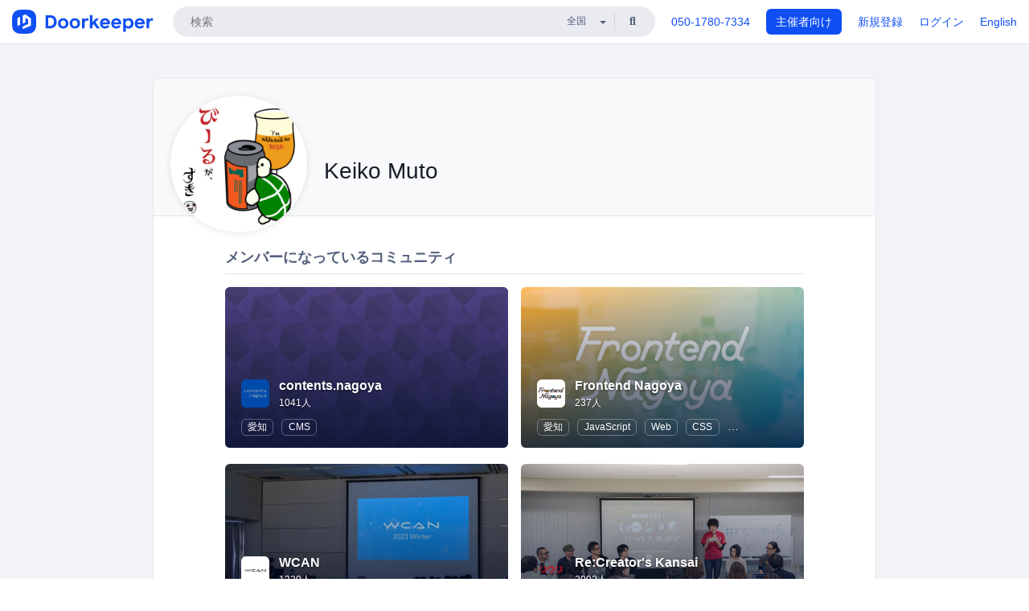

--- FILE ---
content_type: text/html; charset=utf-8
request_url: https://www.doorkeeper.jp/users/cei1cs0dkziy145y35djbe961h2s4q
body_size: 10263
content:
<!DOCTYPE html>
<html lang='ja'>
<head>
<meta content='text/html;charset=UTF-8' http-equiv='content-type'>
<meta charset='utf-8'>
<meta content='IE=Edge,chrome=1' http-equiv='X-UA-Compatible'>
<meta content='width=device-width,initial-scale=1,maximum-scale=1,user-scalable=no' name='viewport'>
<meta content='telephone=no' name='format-detection'>
<meta content='195702240496602' property='fb:app_id'>
<title>
Keiko Muto | Doorkeeper
</title>
<link rel="icon" type="image/x-icon" href="https://doorkeeper.jp/assets/favicon-2e40be8f198ee3cb97dccbfbb3959374981ae0164d4f349e1787ff5f4c336af8.ico" />
<link href='https://www.doorkeeper.jp/users/cei1cs0dkziy145y35djbe961h2s4q?locale=en' hreflang='en' rel='alternate'>
<link href='https://www.doorkeeper.jp/users/cei1cs0dkziy145y35djbe961h2s4q' hreflang='ja' rel='alternate'>
<link href='https://www.doorkeeper.jp/users/cei1cs0dkziy145y35djbe961h2s4q' rel='canonical'>

<link rel="stylesheet" href="https://doorkeeper.jp/assets/fontawesome-6d53862a62d9076af1e6640213de3ab8114672a22f11aca4a0dd505304dea878.css" media="all" />
<link rel="stylesheet" href="https://doorkeeper.jp/assets/application-a7ca6442b36ff357134ea76775c81570b8873fe6fd80ba91fc22f78c56b3a689.css" media="all" />
<script src="https://doorkeeper.jp/assets/application-1c082e4d4428bb024ff379de01801b67c9e614217f5653cdf1dc3d215a8ac813.js" async="async"></script>
<script src="https://doorkeeper.jp/packs/js/app-774bc3e2b960369073bc.js" async="async"></script>
<link rel="stylesheet" href="https://doorkeeper.jp/packs/css/app-5989d222.css" async="async" media="screen" />
<meta name="csrf-param" content="authenticity_token" />
<meta name="csrf-token" content="/zKmDpI7UF29wqOR8WBjKpzXvh5cld/Q4Rc3ylk4qkuea9VT0jMAKPWxyKLwfvlj4Q5sYdbl3uB4JUa36PxD8w==" />
<script async src="https://www.googletagmanager.com/gtag/js?id=UA-15834284-1"></script>
<script>
  window.dataLayer = window.dataLayer || [];
  function gtag(){dataLayer.push(arguments);}
  gtag('js', new Date());
  gtag('config', 'UA-15834284-1'); // Universal Analytics property.
 
    gtag('config', 'G-RCGBRG13Y4'); // Google Analytics 4 property.
  
</script>
<script async='' src='https://www.googletagmanager.com/gtag/js?id=G-RCGBRG13Y4'></script>
<script>
  window.dataLayer = window.dataLayer || []; 
  function gtag(){dataLayer.push(arguments);} 
  gtag('js', new Date()); 
  gtag('config', 'G-RCGBRG13Y4');
</script>
<script>
  (function(w,d,s,l,i) {
    w[l]=w[l]||[];
    w[l].push({'gtm.start': new Date().getTime(),event:'gtm.js'});
    var f=d.getElementsByTagName(s)[0],
    j=d.createElement(s),dl=l!='dataLayer'?'&l='+l:'';
    j.async=true;
    j.src='https://www.googletagmanager.com/gtm.js?id='+i+dl;
    f.parentNode.insertBefore(j,f);
  })(window,document,'script','dataLayer','GTM-PPDS423');
</script>

<link rel="preload" as="style" href="https://glass.io/integration/glass.min.css" onload="this.onload=null;this.rel='stylesheet'" />
<script>
  window.glassApiKey = 'eurZwW4nhD1V8etacAW83Att';
  var s = document.createElement("script");
  s.type = "text/javascript";
  s.async = true;
  s.src = "https://glass.io/integration/glass.min.js";
  function load() {
    Glass.init();
  }
  s.onload = load;
  document.head.appendChild(s);
</script>
<script type="text/javascript">!function(e,t,n){function a(){var e=t.getElementsByTagName("script")[0],n=t.createElement("script");n.type="text/javascript",n.async=!0,n.src="https://beacon-v2.helpscout.net",e.parentNode.insertBefore(n,e)}if(e.Beacon=n=function(t,n,a){e.Beacon.readyQueue.push({method:t,options:n,data:a})},n.readyQueue=[],"complete"===t.readyState)return a();e.attachEvent?e.attachEvent("onload",a):e.addEventListener("load",a,!1)}(window,document,window.Beacon||function(){});</script>
<script type="text/javascript">
  window.Beacon('init', '9329d34b-d6c4-4abc-8115-ed0066b505cb')
</script>

<script>
//<![CDATA[
      (function(e,b){if(!b.__SV){var a,f,i,g;window.mixpanel=b;a=e.createElement("script");
      a.type="text/javascript";a.async=!0;a.src=("https:"===e.location.protocol?"https:":"http:")+
      '//cdn.mxpnl.com/libs/mixpanel-2.2.min.js';f=e.getElementsByTagName("script")[0];
      f.parentNode.insertBefore(a,f);b._i=[];b.init=function(a,e,d){function f(b,h){
      var a=h.split(".");2==a.length&&(b=b[a[0]],h=a[1]);b[h]=function(){b.push([h].concat(
      Array.prototype.slice.call(arguments,0)))}}var c=b;"undefined"!==typeof d?c=b[d]=[]:
      d="mixpanel";c.people=c.people||[];c.toString=function(b){var a="mixpanel";"mixpanel"!==d&&(a+="."+d);
      b||(a+=" (stub)");return a};c.people.toString=function(){return c.toString(1)+".people (stub)"};
      i="disable track track_pageview track_links track_forms register register_once alias unregister identify name_tag set_config people.set people.set_once people.increment people.append people.track_charge people.clear_charges people.delete_user".split(" ");
      for(g=0;g<i.length;g++)f(c,i[g]); b._i.push([a,e,d])};b.__SV=1.2}})(document,window.mixpanel||[]);
      mixpanel.init("2d0a9fadc66f322337b0428d60907db5");

//]]>
</script></head>
<body>
<!-- Google Tag Manager (noscript) -->
<noscript>
<iframe height='0' src='https://www.googletagmanager.com/ns.html?id=GTM-PPDS423' style='display:none;visibility:hidden' width='0'></iframe>
</noscript>
<!-- End Google Tag Manager (noscript) -->

<header class='app-header'>
<div class='app-header-inner'>
<div class='app-header-brand'>
<a class="doorkeeper" href="https://www.doorkeeper.jp/"><img alt="Doorkeeper" src="https://doorkeeper.jp/assets/logo-966182d4b3e6dab86edb746a9f7681769fc3928fc73b2776bbf36e3bc18d2674.svg" /></a>
</div>
<div class='app-header-search'>
<form class="search-form form" role="search" action="https://www.doorkeeper.jp/events" accept-charset="UTF-8" method="get">
<div class='search-compact'>
<div class='search-compact-inner'>
<input type="text" name="q" id="q" value="" class="search-compact-field" placeholder="検索" />
<div class='search-compact-location'>
<select name="prefecture_id" id="prefecture_id" class="search-compact-dropdown"><option value="">全国</option><option value="hokkaido">北海道</option>
<option value="aomori">青森</option>
<option value="iwate">岩手</option>
<option value="miyagi">宮城</option>
<option value="akita">秋田</option>
<option value="yamagata">山形</option>
<option value="fukushima">福島</option>
<option value="ibaraki">茨城</option>
<option value="tochigi">栃木</option>
<option value="gunma">群馬</option>
<option value="saitama">埼玉</option>
<option value="chiba">千葉</option>
<option value="tokyo">東京</option>
<option value="kanagawa">神奈川</option>
<option value="niigata">新潟</option>
<option value="toyama">富山</option>
<option value="ishikawa">石川</option>
<option value="fukui">福井</option>
<option value="yamanashi">山梨</option>
<option value="nagano">長野</option>
<option value="gifu">岐阜</option>
<option value="shizuoka">静岡</option>
<option value="aichi">愛知</option>
<option value="mie">三重</option>
<option value="shiga">滋賀</option>
<option value="kyoto">京都</option>
<option value="osaka">大阪</option>
<option value="hyogo">兵庫</option>
<option value="nara">奈良</option>
<option value="wakayama">和歌山</option>
<option value="tottori">鳥取</option>
<option value="shimane">島根</option>
<option value="okayama">岡山</option>
<option value="hiroshima">広島</option>
<option value="yamaguchi">山口</option>
<option value="tokushima">徳島</option>
<option value="kagawa">香川</option>
<option value="ehime">愛媛</option>
<option value="kochi">高知</option>
<option value="fukuoka">福岡</option>
<option value="saga">佐賀</option>
<option value="nagasaki">長崎</option>
<option value="kumamoto">熊本</option>
<option value="oita">大分</option>
<option value="miyazaki">宮崎</option>
<option value="kagoshima">鹿児島</option>
<option value="okinawa">沖縄</option></select>
</div>
<div class='search-compact-submit'>
<button type="submit" class="search-compact-btn"><i class="fas fa-search"></i></button>
</div>
</div>
</div>
</form>


</div>
<div class='app-header-nav'>
<nav class='app-header-nav-list'>
<div class='app-header-nav-item'><a href="tel:8105017807334">050-1780-7334</a></div>
<div class='app-header-nav-item hidden-xxs'><a class="btn btn-primary btn-block" href="https://www.doorkeeper.jp/organizers?locale=ja">主催者向け</a></div>
<div class='app-header-nav-item hidden-xxs'><a href="https://manage.doorkeeper.jp/user/sign_up">新規登録</a></div>
<div class='app-header-nav-item'><a href="https://manage.doorkeeper.jp/user/sign_in">ログイン</a></div>
<div class='app-header-nav-item hidden-xxs'><a rel="nofollow" href="https://www.doorkeeper.jp/users/cei1cs0dkziy145y35djbe961h2s4q?locale=en&amp;switch_locale=true">English</a></div>
<div class='app-header-search-mobile' style='margin-right: 0; margin-left: 20px;'>
<button id='mobile-search-btn'>
<i class="fas fa-search search-icon"></i>
<i class="fas fa-times close-icon"></i>
</button>
</div>
</nav>
</div>
</div>
</header>


<div class='content client-full-width'>
<div class='client-container'>
<div class='community-page profile-page'>
<div class='community-header community-header-large'>
<div class='community-header-inner'>
<div class='community-header-info'>
<div class='community-profile-picture'>
<img class="user-avatar" src="https://doorkeeper.jp/rails/active_storage/representations/proxy/eyJfcmFpbHMiOnsibWVzc2FnZSI6IkJBaHBBNGVLQlE9PSIsImV4cCI6bnVsbCwicHVyIjoiYmxvYl9pZCJ9fQ==--61bf3ef5ed945a78f41d9fd546c3b95d4b8b9064/eyJfcmFpbHMiOnsibWVzc2FnZSI6IkJBaDdCem9MWm05eWJXRjBTU0lJY0c1bkJqb0dSVlE2RTNKbGMybDZaVjkwYjE5bWFXeHNXd2RwQXBBQmFRS1FBUT09IiwiZXhwIjpudWxsLCJwdXIiOiJ2YXJpYXRpb24ifX0=--49a8a5ef923f0a7f7a07128d1a56556ebf080be7/%E3%82%A2%E3%83%BC%E3%83%88%E3%83%9C%E3%83%BC%E3%83%89%201%20%E3%81%AE%E3%82%B3%E3%83%94%E3%83%BC%206.png" width="50" height="50" />
</div>
<div class='community-header-large-wrap'>
<div class='community-title'>
Keiko Muto
</div>
<div class='social-links'>

</div>
</div>
</div>
</div>
</div>
<div class='community-content'>
<div class='community-block expandable-group-list expandable-group-list-collapsed' id='normal-groups'>
<div class='community-container'>
<h2 class='community-section-title'>メンバーになっているコミュニティ</h2>
<div class='global-group-list' data-click-track-properties='{&quot;type&quot;:&quot;Group&quot;,&quot;page&quot;:1,&quot;source&quot;:&quot;Profile&quot;}' data-click-track='Discovery result'>
<div class='panel-grid tighter'>
<div class='panel-item group-panel-item'>
<div class='group-card'>
<a href="https://contents758.doorkeeper.jp/"><div class='group-card-image'><!-- Placeholder image from https://www.transparenttextures.com/ (CC BY-SA 3.0) --><img style="background-color: #795FDF" class="lazy" data-src="https://doorkeeper.jp/assets/group_list_image_placeholder-0d2e90cf45a3ade3334b9bcbcd05a33929b2bf9de8211064997d5227625fe6e1.png" src="[data-uri]" /></div>
<div class='group-card-overlay'></div>
</a><div class='group-card-body'>
<div class='group-card-info'>
<div class='group-card-logo'><a href="https://contents758.doorkeeper.jp/"><img alt="contents.nagoya" src="https://doorkeeper.jp/rails/active_storage/representations/proxy/eyJfcmFpbHMiOnsibWVzc2FnZSI6IkJBaHBBNnEvQmc9PSIsImV4cCI6bnVsbCwicHVyIjoiYmxvYl9pZCJ9fQ==--97920ecd0b0732bdf4770ca2004f81bda3c75991/eyJfcmFpbHMiOnsibWVzc2FnZSI6IkJBaDdCem9MWm05eWJXRjBTU0lJYW5CbkJqb0dSVlE2RTNKbGMybDZaVjloYm1SZmNHRmtXd2RwQWNocEFjZz0iLCJleHAiOm51bGwsInB1ciI6InZhcmlhdGlvbiJ9fQ==--ed21893bc3f6dbb42a45b555f9878f5434977670/yTv-xKO-_400x400.jpg" /></a></div>
<div class='group-card-title-wrap'>
<h3 class='group-card-title'><a href="https://contents758.doorkeeper.jp/">contents.nagoya</a></h3>
<small>1041人</small>
</div>
</div>
<div class='list-inline'>
<a class="label label-link" href="https://www.doorkeeper.jp/prefectures/aichi">愛知</a>
<a class="label label-link" href="https://www.doorkeeper.jp/topics/content-management-system">CMS</a>
</div>
</div>
</div>
</div>
<div class='panel-item group-panel-item'>
<div class='group-card'>
<a href="https://frontend758.doorkeeper.jp/"><div class='group-card-image'><img class="lazy" data-src="https://doorkeeper.jp/rails/active_storage/representations/proxy/eyJfcmFpbHMiOnsibWVzc2FnZSI6IkJBaHBBN0xEQVE9PSIsImV4cCI6bnVsbCwicHVyIjoiYmxvYl9pZCJ9fQ==--e7e7f778bd74a1d1871b0d8e796ad4dd5b8d981d/eyJfcmFpbHMiOnsibWVzc2FnZSI6IkJBaDdCem9MWm05eWJXRjBTU0lJY0c1bkJqb0dSVlE2RTNKbGMybDZaVjkwYjE5bWFXeHNXd2RwQW53QmFRSUVBUT09IiwiZXhwIjpudWxsLCJwdXIiOiJ2YXJpYXRpb24ifX0=--60bc8a0a90ad3b03a56d4ae58afbfa092137a916/bnr_ogp.png" src="[data-uri]" /></div>
<div class='group-card-overlay'></div>
</a><div class='group-card-body'>
<div class='group-card-info'>
<div class='group-card-logo'><a href="https://frontend758.doorkeeper.jp/"><img alt="Frontend Nagoya" src="https://doorkeeper.jp/rails/active_storage/representations/proxy/eyJfcmFpbHMiOnsibWVzc2FnZSI6IkJBaHBBNnQyQVE9PSIsImV4cCI6bnVsbCwicHVyIjoiYmxvYl9pZCJ9fQ==--f161e9afb3f53a9fe01bb448e1e2218cfbd5455d/eyJfcmFpbHMiOnsibWVzc2FnZSI6IkJBaDdCem9MWm05eWJXRjBTU0lJY0c1bkJqb0dSVlE2RTNKbGMybDZaVjloYm1SZmNHRmtXd2RwQWNocEFjZz0iLCJleHAiOm51bGwsInB1ciI6InZhcmlhdGlvbiJ9fQ==--e0e57e8ab7f02a9e57804bb53ef80c2bdc861848/logo_square.png" /></a></div>
<div class='group-card-title-wrap'>
<h3 class='group-card-title'><a href="https://frontend758.doorkeeper.jp/">Frontend Nagoya</a></h3>
<small>237人</small>
</div>
</div>
<div class='list-inline'>
<a class="label label-link" href="https://www.doorkeeper.jp/prefectures/aichi">愛知</a>
<a class="label label-link" href="https://www.doorkeeper.jp/topics/javascript">JavaScript</a>
<a class="label label-link" href="https://www.doorkeeper.jp/topics/web">Web</a>
<a class="label label-link" href="https://www.doorkeeper.jp/topics/css">CSS</a>
<a class="label label-link" href="https://www.doorkeeper.jp/topics/node-js">Node.js</a>
<a class="label label-link" href="https://www.doorkeeper.jp/topics/html5">HTML5</a>
</div>
</div>
</div>
</div>
<div class='panel-item group-panel-item'>
<div class='group-card'>
<a href="https://wcan.doorkeeper.jp/"><div class='group-card-image'><img class="lazy" data-src="https://doorkeeper.jp/rails/active_storage/representations/proxy/eyJfcmFpbHMiOnsibWVzc2FnZSI6IkJBaHBBMzN5QlE9PSIsImV4cCI6bnVsbCwicHVyIjoiYmxvYl9pZCJ9fQ==--f9404b971d374c90a1188111f94f21e0dceac25f/eyJfcmFpbHMiOnsibWVzc2FnZSI6IkJBaDdCem9MWm05eWJXRjBTU0lJYW5CbkJqb0dSVlE2RTNKbGMybDZaVjkwYjE5bWFXeHNXd2RwQW53QmFRSUVBUT09IiwiZXhwIjpudWxsLCJwdXIiOiJ2YXJpYXRpb24ifX0=--3f14007fe4e589c7c331a310548041babd9e0a05/DSC_0339_re.jpg" src="[data-uri]" /></div>
<div class='group-card-overlay'></div>
</a><div class='group-card-body'>
<div class='group-card-info'>
<div class='group-card-logo'><a href="https://wcan.doorkeeper.jp/"><img alt="WCAN" src="https://doorkeeper.jp/rails/active_storage/representations/proxy/eyJfcmFpbHMiOnsibWVzc2FnZSI6IkJBaHBBK1RhQlE9PSIsImV4cCI6bnVsbCwicHVyIjoiYmxvYl9pZCJ9fQ==--cf3378e0638d70e7da2314d58161cbe3618811ad/eyJfcmFpbHMiOnsibWVzc2FnZSI6IkJBaDdCem9MWm05eWJXRjBTU0lJY0c1bkJqb0dSVlE2RTNKbGMybDZaVjloYm1SZmNHRmtXd2RwQWNocEFjZz0iLCJleHAiOm51bGwsInB1ciI6InZhcmlhdGlvbiJ9fQ==--e0e57e8ab7f02a9e57804bb53ef80c2bdc861848/icon400_400_X.png" /></a></div>
<div class='group-card-title-wrap'>
<h3 class='group-card-title'><a href="https://wcan.doorkeeper.jp/">WCAN</a></h3>
<small>1330人</small>
</div>
</div>
<div class='list-inline'>
<a class="label label-link" href="https://www.doorkeeper.jp/prefectures/aichi">愛知</a>
<a class="label label-link" href="https://www.doorkeeper.jp/topics/design">デザイン</a>
<a class="label label-link" href="https://www.doorkeeper.jp/topics/web">Web</a>
<a class="label label-link" href="https://www.doorkeeper.jp/topics/marketing">マーケティング</a>
<a class="label label-link" href="https://www.doorkeeper.jp/topics/programming">プログラミング</a>
<a class="label label-link" href="https://www.doorkeeper.jp/topics/user-experience">UX</a>
</div>
</div>
</div>
</div>
<div class='panel-item group-panel-item'>
<div class='group-card'>
<a href="https://recreators.doorkeeper.jp/"><div class='group-card-image'><img class="lazy" data-src="https://doorkeeper.jp/rails/active_storage/representations/proxy/eyJfcmFpbHMiOnsibWVzc2FnZSI6IkJBaHBBMS9CQVE9PSIsImV4cCI6bnVsbCwicHVyIjoiYmxvYl9pZCJ9fQ==--04aa65646be0771d5d65566d503f0d5088623a38/eyJfcmFpbHMiOnsibWVzc2FnZSI6IkJBaDdCem9MWm05eWJXRjBTU0lJYW5CbkJqb0dSVlE2RTNKbGMybDZaVjkwYjE5bWFXeHNXd2RwQW53QmFRSUVBUT09IiwiZXhwIjpudWxsLCJwdXIiOiJ2YXJpYXRpb24ifX0=--3f14007fe4e589c7c331a310548041babd9e0a05/resem26_04.jpg" src="[data-uri]" /></div>
<div class='group-card-overlay'></div>
</a><div class='group-card-body'>
<div class='group-card-info'>
<div class='group-card-logo'><a href="https://recreators.doorkeeper.jp/"><img alt="Re:Creator&#39;s Kansai" src="https://doorkeeper.jp/rails/active_storage/representations/proxy/eyJfcmFpbHMiOnsibWVzc2FnZSI6IkJBaHBBMmxqQVE9PSIsImV4cCI6bnVsbCwicHVyIjoiYmxvYl9pZCJ9fQ==--50d4d4bbe0e6ed51e30b9dd04c3188a2e8fac86b/eyJfcmFpbHMiOnsibWVzc2FnZSI6IkJBaDdCem9MWm05eWJXRjBTU0lJY0c1bkJqb0dSVlE2RTNKbGMybDZaVjloYm1SZmNHRmtXd2RwQWNocEFjZz0iLCJleHAiOm51bGwsInB1ciI6InZhcmlhdGlvbiJ9fQ==--e0e57e8ab7f02a9e57804bb53ef80c2bdc861848/recre_logo.png" /></a></div>
<div class='group-card-title-wrap'>
<h3 class='group-card-title'><a href="https://recreators.doorkeeper.jp/">Re:Creator&#39;s Kansai</a></h3>
<small>2092人</small>
</div>
</div>
<div class='list-inline'>
<a class="label label-link" href="https://www.doorkeeper.jp/prefectures/osaka">大阪</a>
<a class="label label-link" href="https://www.doorkeeper.jp/topics/design">デザイン</a>
<a class="label label-link" href="https://www.doorkeeper.jp/topics/css">CSS</a>
<a class="label label-link" href="https://www.doorkeeper.jp/topics/html5">HTML5</a>
<a class="label label-link" href="https://www.doorkeeper.jp/topics/web">Web</a>
<a class="label label-link" href="https://www.doorkeeper.jp/topics/user-experience">UX</a>
</div>
</div>
</div>
</div>
<div class='panel-item group-panel-item'>
<div class='group-card'>
<a href="https://ablogcms-zoomup.doorkeeper.jp/"><div class='group-card-image'><img class="lazy" data-src="https://doorkeeper.jp/rails/active_storage/representations/proxy/eyJfcmFpbHMiOnsibWVzc2FnZSI6IkJBaHBBNnZPQVE9PSIsImV4cCI6bnVsbCwicHVyIjoiYmxvYl9pZCJ9fQ==--0422ab8dba8a022df4fce53fb07cd7eee7ccf102/eyJfcmFpbHMiOnsibWVzc2FnZSI6IkJBaDdCem9MWm05eWJXRjBTU0lJY0c1bkJqb0dSVlE2RTNKbGMybDZaVjkwYjE5bWFXeHNXd2RwQW53QmFRSUVBUT09IiwiZXhwIjpudWxsLCJwdXIiOiJ2YXJpYXRpb24ifX0=--60bc8a0a90ad3b03a56d4ae58afbfa092137a916/104869_normal_1585882477_doorkeeper_zoomup03.png" src="[data-uri]" /></div>
<div class='group-card-overlay'></div>
</a><div class='group-card-body'>
<div class='group-card-info'>
<div class='group-card-logo'><a href="https://ablogcms-zoomup.doorkeeper.jp/"><img alt="a-blog cms zoom up" src="https://doorkeeper.jp/rails/active_storage/representations/proxy/eyJfcmFpbHMiOnsibWVzc2FnZSI6IkJBaHBBekI3QVE9PSIsImV4cCI6bnVsbCwicHVyIjoiYmxvYl9pZCJ9fQ==--b58ed7b62454fe7eb5a6d291314ef342bb897970/eyJfcmFpbHMiOnsibWVzc2FnZSI6IkJBaDdCem9MWm05eWJXRjBTU0lJY0c1bkJqb0dSVlE2RTNKbGMybDZaVjloYm1SZmNHRmtXd2RwQWNocEFjZz0iLCJleHAiOm51bGwsInB1ciI6InZhcmlhdGlvbiJ9fQ==--e0e57e8ab7f02a9e57804bb53ef80c2bdc861848/logo_community.png" /></a></div>
<div class='group-card-title-wrap'>
<h3 class='group-card-title'><a href="https://ablogcms-zoomup.doorkeeper.jp/">a-blog cms zoom up</a></h3>
<small>200人</small>
</div>
</div>
<div class='list-inline'>
<a class="label label-link" href="https://www.doorkeeper.jp/topics/content-management-system">CMS</a>
</div>
</div>
</div>
</div>
<div class='panel-item group-panel-item'>
<div class='group-card'>
<a href="https://ablogcms.doorkeeper.jp/"><div class='group-card-image'><img class="lazy" data-src="https://doorkeeper.jp/rails/active_storage/representations/proxy/eyJfcmFpbHMiOnsibWVzc2FnZSI6IkJBaHBBekREQVE9PSIsImV4cCI6bnVsbCwicHVyIjoiYmxvYl9pZCJ9fQ==--6270db09e8cd1f088bb296ce74317db37b90c788/eyJfcmFpbHMiOnsibWVzc2FnZSI6IkJBaDdCem9MWm05eWJXRjBTU0lJYW5CbkJqb0dSVlE2RTNKbGMybDZaVjkwYjE5bWFXeHNXd2RwQW53QmFRSUVBUT09IiwiZXhwIjpudWxsLCJwdXIiOiJ2YXJpYXRpb24ifX0=--3f14007fe4e589c7c331a310548041babd9e0a05/b06eff41e1d6948d3719de718217f80d.jpg" src="[data-uri]" /></div>
<div class='group-card-overlay'></div>
</a><div class='group-card-body'>
<div class='group-card-info'>
<div class='group-card-logo'><a href="https://ablogcms.doorkeeper.jp/"><img alt="a-blog cms Training Camp" src="https://doorkeeper.jp/rails/active_storage/representations/proxy/eyJfcmFpbHMiOnsibWVzc2FnZSI6IkJBaHBBK3ZhQlE9PSIsImV4cCI6bnVsbCwicHVyIjoiYmxvYl9pZCJ9fQ==--be1cb0403a37a43adb3c8317a29288ad72d0947e/eyJfcmFpbHMiOnsibWVzc2FnZSI6IkJBaDdCem9MWm05eWJXRjBTU0lJY0c1bkJqb0dSVlE2RTNKbGMybDZaVjloYm1SZmNHRmtXd2RwQWNocEFjZz0iLCJleHAiOm51bGwsInB1ciI6InZhcmlhdGlvbiJ9fQ==--e0e57e8ab7f02a9e57804bb53ef80c2bdc861848/a_rgb.png" /></a></div>
<div class='group-card-title-wrap'>
<h3 class='group-card-title'><a href="https://ablogcms.doorkeeper.jp/">a-blog cms Training Camp</a></h3>
<small>300人</small>
</div>
</div>
<div class='list-inline'>
<a class="label label-link" href="https://www.doorkeeper.jp/prefectures/aichi">愛知</a>
<a class="label label-link" href="https://www.doorkeeper.jp/topics/content-management-system">CMS</a>
</div>
</div>
</div>
</div>
<div class='panel-item group-panel-item'>
<div class='group-card'>
<a href="https://ablogcms-nagoya.doorkeeper.jp/"><div class='group-card-image'><!-- Placeholder image from https://www.transparenttextures.com/ (CC BY-SA 3.0) --><img style="background-color: #848770" class="lazy" data-src="https://doorkeeper.jp/assets/group_list_image_placeholder-0d2e90cf45a3ade3334b9bcbcd05a33929b2bf9de8211064997d5227625fe6e1.png" src="[data-uri]" /></div>
<div class='group-card-overlay'></div>
</a><div class='group-card-body'>
<div class='group-card-info'>
<div class='group-card-logo'><a href="https://ablogcms-nagoya.doorkeeper.jp/"><img alt="a-blog cms 名古屋" src="https://doorkeeper.jp/rails/active_storage/representations/proxy/eyJfcmFpbHMiOnsibWVzc2FnZSI6IkJBaHBBK3JhQlE9PSIsImV4cCI6bnVsbCwicHVyIjoiYmxvYl9pZCJ9fQ==--38dd6048b927f7ec81f11e3f6f1ad2e8e45fac56/eyJfcmFpbHMiOnsibWVzc2FnZSI6IkJBaDdCem9MWm05eWJXRjBTU0lJY0c1bkJqb0dSVlE2RTNKbGMybDZaVjloYm1SZmNHRmtXd2RwQWNocEFjZz0iLCJleHAiOm51bGwsInB1ciI6InZhcmlhdGlvbiJ9fQ==--e0e57e8ab7f02a9e57804bb53ef80c2bdc861848/a_rgb.png" /></a></div>
<div class='group-card-title-wrap'>
<h3 class='group-card-title'><a href="https://ablogcms-nagoya.doorkeeper.jp/">a-blog cms 名古屋</a></h3>
<small>148人</small>
</div>
</div>
<div class='list-inline'>
<a class="label label-link" href="https://www.doorkeeper.jp/prefectures/aichi">愛知</a>
<a class="label label-link" href="https://www.doorkeeper.jp/topics/content-management-system">CMS</a>
</div>
</div>
</div>
</div>
<div class='panel-item group-panel-item'>
<div class='group-card'>
<a href="https://nagoya-js.doorkeeper.jp/"><div class='group-card-image'><!-- Placeholder image from https://www.transparenttextures.com/ (CC BY-SA 3.0) --><img style="background-color: #795FDF" class="lazy" data-src="https://doorkeeper.jp/assets/group_list_image_placeholder-0d2e90cf45a3ade3334b9bcbcd05a33929b2bf9de8211064997d5227625fe6e1.png" src="[data-uri]" /></div>
<div class='group-card-overlay'></div>
</a><div class='group-card-body'>
<div class='group-card-info'>
<div class='group-card-logo'><a href="https://nagoya-js.doorkeeper.jp/"><img alt="Nagoya.js" src="https://doorkeeper.jp/rails/active_storage/representations/proxy/eyJfcmFpbHMiOnsibWVzc2FnZSI6IkJBaHBBelIyQVE9PSIsImV4cCI6bnVsbCwicHVyIjoiYmxvYl9pZCJ9fQ==--7928f46ff9668a579211e9a445a08e420a40bbcc/eyJfcmFpbHMiOnsibWVzc2FnZSI6IkJBaDdCem9MWm05eWJXRjBTU0lJY0c1bkJqb0dSVlE2RTNKbGMybDZaVjloYm1SZmNHRmtXd2RwQWNocEFjZz0iLCJleHAiOm51bGwsInB1ciI6InZhcmlhdGlvbiJ9fQ==--e0e57e8ab7f02a9e57804bb53ef80c2bdc861848/Screen_Shot_2017-01-10_at_1.04.33_AM.png" /></a></div>
<div class='group-card-title-wrap'>
<h3 class='group-card-title'><a href="https://nagoya-js.doorkeeper.jp/">Nagoya.js</a></h3>
<small>96人</small>
</div>
</div>
<div class='list-inline'>
<a class="label label-link" href="https://www.doorkeeper.jp/prefectures/aichi">愛知</a>
<a class="label label-link" href="https://www.doorkeeper.jp/topics/javascript">JavaScript</a>
</div>
</div>
</div>
</div>
<div class='panel-item group-panel-item'>
<div class='group-card'>
<a href="https://wbnagoya.doorkeeper.jp/"><div class='group-card-image'><img class="lazy" data-src="https://doorkeeper.jp/rails/active_storage/representations/proxy/eyJfcmFpbHMiOnsibWVzc2FnZSI6IkJBaHBBMDdDQVE9PSIsImV4cCI6bnVsbCwicHVyIjoiYmxvYl9pZCJ9fQ==--54ecc7e87c7b098a8b2378ccb5d1bbad79dfc370/eyJfcmFpbHMiOnsibWVzc2FnZSI6IkJBaDdCem9MWm05eWJXRjBTU0lJYW5CbkJqb0dSVlE2RTNKbGMybDZaVjkwYjE5bWFXeHNXd2RwQW53QmFRSUVBUT09IiwiZXhwIjpudWxsLCJwdXIiOiJ2YXJpYXRpb24ifX0=--3f14007fe4e589c7c331a310548041babd9e0a05/10320608_742005872506828_1703562020449431593_n.jpg" src="[data-uri]" /></div>
<div class='group-card-overlay'></div>
</a><div class='group-card-body'>
<div class='group-card-info'>
<div class='group-card-logo'><a href="https://wbnagoya.doorkeeper.jp/"><img alt="WordBench Nagoya" src="https://doorkeeper.jp/rails/active_storage/representations/proxy/eyJfcmFpbHMiOnsibWVzc2FnZSI6IkJBaHBBNEJvQVE9PSIsImV4cCI6bnVsbCwicHVyIjoiYmxvYl9pZCJ9fQ==--d66e68e371f8b6acb6dbd90666a79a6f50fa56b3/eyJfcmFpbHMiOnsibWVzc2FnZSI6IkJBaDdCem9MWm05eWJXRjBTU0lJYW5CbkJqb0dSVlE2RTNKbGMybDZaVjloYm1SZmNHRmtXd2RwQWNocEFjZz0iLCJleHAiOm51bGwsInB1ciI6InZhcmlhdGlvbiJ9fQ==--ed21893bc3f6dbb42a45b555f9878f5434977670/wbn.jpg" /></a></div>
<div class='group-card-title-wrap'>
<h3 class='group-card-title'><a href="https://wbnagoya.doorkeeper.jp/">WordBench Nagoya</a></h3>
<small>512人</small>
</div>
</div>
<div class='list-inline'>
<a class="label label-link" href="https://www.doorkeeper.jp/prefectures/aichi">愛知</a>
<a class="label label-link" href="https://www.doorkeeper.jp/topics/wordpress">WordPress</a>
<a class="label label-link" href="https://www.doorkeeper.jp/topics/open-source">オープンソース</a>
<a class="label label-link" href="https://www.doorkeeper.jp/topics/content-management-system">CMS</a>
<a class="label label-link" href="https://www.doorkeeper.jp/topics/html5">HTML5</a>
<a class="label label-link" href="https://www.doorkeeper.jp/topics/web">Web</a>
</div>
</div>
</div>
</div>
<div class='panel-item group-panel-item'>
<div class='group-card'>
<a href="https://758markup.doorkeeper.jp/"><div class='group-card-image'><!-- Placeholder image from https://www.transparenttextures.com/ (CC BY-SA 3.0) --><img style="background-color: #E25A5A" class="lazy" data-src="https://doorkeeper.jp/assets/group_list_image_placeholder-0d2e90cf45a3ade3334b9bcbcd05a33929b2bf9de8211064997d5227625fe6e1.png" src="[data-uri]" /></div>
<div class='group-card-overlay'></div>
</a><div class='group-card-body'>
<div class='group-card-info'>
<div class='group-card-logo'><a href="https://758markup.doorkeeper.jp/"><img alt="名古屋マークアップ勉強会" src="https://doorkeeper.jp/rails/active_storage/representations/proxy/eyJfcmFpbHMiOnsibWVzc2FnZSI6IkJBaHBBL0Z2QVE9PSIsImV4cCI6bnVsbCwicHVyIjoiYmxvYl9pZCJ9fQ==--7497960f796195fa184c7e5a12cbab8d50773749/eyJfcmFpbHMiOnsibWVzc2FnZSI6IkJBaDdCem9MWm05eWJXRjBTU0lJY0c1bkJqb0dSVlE2RTNKbGMybDZaVjloYm1SZmNHRmtXd2RwQWNocEFjZz0iLCJleHAiOm51bGwsInB1ciI6InZhcmlhdGlvbiJ9fQ==--e0e57e8ab7f02a9e57804bb53ef80c2bdc861848/54262531361cd-1_original_original_original.png" /></a></div>
<div class='group-card-title-wrap'>
<h3 class='group-card-title'><a href="https://758markup.doorkeeper.jp/">名古屋マークアップ勉強会</a></h3>
<small>114人</small>
</div>
</div>
<div class='list-inline'>
<a class="label label-link" href="https://www.doorkeeper.jp/prefectures/aichi">愛知</a>
<a class="label label-link" href="https://www.doorkeeper.jp/topics/design">デザイン</a>
<a class="label label-link" href="https://www.doorkeeper.jp/topics/web">Web</a>
<a class="label label-link" href="https://www.doorkeeper.jp/topics/css">CSS</a>
<a class="label label-link" href="https://www.doorkeeper.jp/topics/html5">HTML5</a>
</div>
</div>
</div>
</div>
<div class='panel-item group-panel-item'>
<div class='group-card'>
<a href="https://cmsfun.doorkeeper.jp/"><div class='group-card-image'><img class="lazy" data-src="https://doorkeeper.jp/rails/active_storage/representations/proxy/eyJfcmFpbHMiOnsibWVzc2FnZSI6IkJBaHBBNVhDQVE9PSIsImV4cCI6bnVsbCwicHVyIjoiYmxvYl9pZCJ9fQ==--2d986a7d54d7af966709619a6bd5b7e4ccce6626/eyJfcmFpbHMiOnsibWVzc2FnZSI6IkJBaDdCem9MWm05eWJXRjBTU0lJYW5CbkJqb0dSVlE2RTNKbGMybDZaVjkwYjE5bWFXeHNXd2RwQW53QmFRSUVBUT09IiwiZXhwIjpudWxsLCJwdXIiOiJ2YXJpYXRpb24ifX0=--3f14007fe4e589c7c331a310548041babd9e0a05/09_janken_large.jpg" src="[data-uri]" /></div>
<div class='group-card-overlay'></div>
</a><div class='group-card-body'>
<div class='group-card-info'>
<div class='group-card-logo'><a href="https://cmsfun.doorkeeper.jp/"><img alt="CMS Fun Nagoya" src="https://doorkeeper.jp/rails/active_storage/representations/proxy/eyJfcmFpbHMiOnsibWVzc2FnZSI6IkJBaHBBOVZxQVE9PSIsImV4cCI6bnVsbCwicHVyIjoiYmxvYl9pZCJ9fQ==--ae63a972e604b2879aad0cd1f49f1e4b52834c4d/eyJfcmFpbHMiOnsibWVzc2FnZSI6IkJBaDdCem9MWm05eWJXRjBTU0lJY0c1bkJqb0dSVlE2RTNKbGMybDZaVjloYm1SZmNHRmtXd2RwQWNocEFjZz0iLCJleHAiOm51bGwsInB1ciI6InZhcmlhdGlvbiJ9fQ==--e0e57e8ab7f02a9e57804bb53ef80c2bdc861848/logo.png" /></a></div>
<div class='group-card-title-wrap'>
<h3 class='group-card-title'><a href="https://cmsfun.doorkeeper.jp/">CMS Fun Nagoya</a></h3>
<small>88人</small>
</div>
</div>
<div class='list-inline'>
<a class="label label-link" href="https://www.doorkeeper.jp/prefectures/aichi">愛知</a>
</div>
</div>
</div>
</div>
<div class='panel-item group-panel-item'>
<div class='group-card'>
<a href="https://concrete5nagoya.doorkeeper.jp/"><div class='group-card-image'><img class="lazy" data-src="https://doorkeeper.jp/rails/active_storage/representations/proxy/eyJfcmFpbHMiOnsibWVzc2FnZSI6IkJBaHBBMGZDQVE9PSIsImV4cCI6bnVsbCwicHVyIjoiYmxvYl9pZCJ9fQ==--968e8ed96eb5d79ce2bb1b5e3815280b452681a7/eyJfcmFpbHMiOnsibWVzc2FnZSI6IkJBaDdCem9MWm05eWJXRjBTU0lJYW5CbkJqb0dSVlE2RTNKbGMybDZaVjkwYjE5bWFXeHNXd2RwQW53QmFRSUVBUT09IiwiZXhwIjpudWxsLCJwdXIiOiJ2YXJpYXRpb24ifX0=--3f14007fe4e589c7c331a310548041babd9e0a05/10815139_10153428915989408_1759742770_o.jpg" src="[data-uri]" /></div>
<div class='group-card-overlay'></div>
</a><div class='group-card-body'>
<div class='group-card-info'>
<div class='group-card-logo'><a href="https://concrete5nagoya.doorkeeper.jp/"><img alt="コンなご (Concrete CMS 名古屋ユーザーグループ)" src="https://doorkeeper.jp/rails/active_storage/representations/proxy/eyJfcmFpbHMiOnsibWVzc2FnZSI6IkJBaHBBeXhvQVE9PSIsImV4cCI6bnVsbCwicHVyIjoiYmxvYl9pZCJ9fQ==--149dfebe4e3b209ac1cd39ff5f0fee1f59dfa92c/eyJfcmFpbHMiOnsibWVzc2FnZSI6IkJBaDdCem9MWm05eWJXRjBTU0lJY0c1bkJqb0dSVlE2RTNKbGMybDZaVjloYm1SZmNHRmtXd2RwQWNocEFjZz0iLCJleHAiOm51bGwsInB1ciI6InZhcmlhdGlvbiJ9fQ==--e0e57e8ab7f02a9e57804bb53ef80c2bdc861848/concrete5ngo_logo_rectangle.640px.png" /></a></div>
<div class='group-card-title-wrap'>
<h3 class='group-card-title'><a href="https://concrete5nagoya.doorkeeper.jp/">コンなご (Concrete CMS 名古屋ユーザーグループ)</a></h3>
<small>189人</small>
</div>
</div>
<div class='list-inline'>
<a class="label label-link" href="https://www.doorkeeper.jp/prefectures/aichi">愛知</a>
<a class="label label-link" href="https://www.doorkeeper.jp/topics/web">Web</a>
<a class="label label-link" href="https://www.doorkeeper.jp/topics/css">CSS</a>
<a class="label label-link" href="https://www.doorkeeper.jp/topics/content-management-system">CMS</a>
</div>
</div>
</div>
</div>

<div class='panel-item group-panel-item'>
<a class='group-card item-to-be' data-toggle='modal' href='#what-are-private-groups'>
<div class='group-card-header text-muted'>
<i class="far fa-eye-slash fa-3x"></i>
<h4>2件の未公開コミュニティ</h4>
</div>
<div class='group-card-body'>
<div class='item-to-be-cta'>未公開コミュニティとは？</div>
</div>
</a>
</div>
<div class='modal fade' id='what-are-private-groups' role='dialog' tabindex='-1'>
<div class='modal-dialog'>
<div class='modal-content'>
<div class="modal-header"><button type="button" class="close" data-dismiss="modal" aria-label="Close"><span aria-hidden="true">&times;</span></button><h4 class="modal-title">未公開コミュニティについて</h4></div>
<div class='modal-body'>
<p>以下のような理由により、プロフィールでコミュニティが掲載されていないことがあります。</p>
<ul>
<li>ユーザーがそのコミュニティのメンバーであることを公開していない</li>
<li>コミュニティがメンバーを公開していない</li>
<li>コミュニティがリスト掲載を停止している</li>
<li>コミュニティがリスト掲載のための審査でまだ承認されていない</li>
<li>コミュニティでパスワードを設定してアクセスできるメンバーを限定している</li>
</ul>
</div>
</div>
</div>
</div>

</div>
</div>

<div class='expandable-group-list-button-wrapper hidden'>
<a class='btn btn-default' href='#normal-groups'>もっと見る</a>
</div>
</div>
</div>
<div class='community-block'>
<div class='community-container'>
<h2 class='community-section-title'>興味があるトピック</h2>
<div class='row row-with-col-spacing'>
<div class='col-md-4 col-sm-4 col-xs-6'><a class="label label-link label-full" href="/topics/content-management-system">CMS</a></div>
<div class='col-md-4 col-sm-4 col-xs-6'><a class="label label-link label-full" href="/topics/css">CSS</a></div>
<div class='col-md-4 col-sm-4 col-xs-6'><a class="label label-link label-full" href="/topics/html5">HTML5</a></div>
<div class='col-md-4 col-sm-4 col-xs-6'><a class="label label-link label-full" href="/topics/javascript">JavaScript</a></div>
<div class='col-md-4 col-sm-4 col-xs-6'><a class="label label-link label-full" href="/topics/node-js">Node.js</a></div>
<div class='col-md-4 col-sm-4 col-xs-6'><a class="label label-link label-full" href="/topics/user-experience">UX</a></div>
<div class='col-md-4 col-sm-4 col-xs-6'><a class="label label-link label-full" href="/topics/web">Web</a></div>
<div class='col-md-4 col-sm-4 col-xs-6'><a class="label label-link label-full" href="/topics/wordpress">WordPress</a></div>
<div class='col-md-4 col-sm-4 col-xs-6'><a class="label label-link label-full" href="/topics/open-source">オープンソース</a></div>
<div class='col-md-4 col-sm-4 col-xs-6'><a class="label label-link label-full" href="/topics/career-development">キャリア</a></div>
<div class='col-md-4 col-sm-4 col-xs-6'><a class="label label-link label-full" href="/topics/design">デザイン</a></div>
<div class='col-md-4 col-sm-4 col-xs-6'><a class="label label-link label-full" href="/topics/programming">プログラミング</a></div>
<div class='col-md-4 col-sm-4 col-xs-6'><a class="label label-link label-full" href="/topics/marketing">マーケティング</a></div>
<div class='col-md-4 col-sm-4 col-xs-6'><a class="label label-link label-full" href="/topics/writing-copywriting">ライティング・コピーライティング</a></div>
<div class='col-md-4 col-sm-4 col-xs-6'><a class="label label-link label-full" href="/topics/life-plannning">人生設計</a></div>
</div>
</div>
</div>
</div>
</div>

</div>
</div>
<footer class='app-footer'>
<div class='app-footer-inner'>
<div class='app-footer-block'>
<div class='app-footer-cta'>
<p class='app-footer-heading'>Doorkeeperでイベントを開催して、人が集まるコミュニティを作りませんか？</p>
<a class="btn btn-primary btn-lg" data-click-track="Footer head community" href="https://manage.doorkeeper.jp/user/sign_up?continue=%2Fgroups%2Fnew">コミュニティを作ってみる！</a>
<a class="btn btn-default btn-lg" data-click-track="Footer how it works" href="https://www.doorkeeper.jp/how-it-works">詳しくはこちら</a>
</div>
<div class='app-footer-main'>
<div class='app-footer-main-col'>
<h4>Doorkeeper</h4>
<ul class='list-unstyled'>
<li><a href="https://www.doorkeeper.jp/how-it-works">Doorkeeperの仕組み</a></li>
<li><a href="https://www.doorkeeper.jp/features">機能</a></li>
<li><a href="https://www.doorkeeper.jp/about">会社概要</a></li>
<li><a href="https://www.doorkeeper.jp/pricing">料金プラン</a></li>
<li><a href="https://www.doorkeeper.jp/organizer-stories">主催者ストーリー</a></li>
<li><a href="https://www.doorkeeper.jp/news">ニュース</a></li>
<li><a href="https://www.doorkeeper.jp/blog">ブログ</a></li>
</ul>
</div>
<div class='app-footer-main-col'>
<h4>リソース</h4>
<ul class='list-unstyled'>
<li><a data-beacon-toggle="true" href="https://support.doorkeeper.jp/">ヘルプ</a></li>
<li><a href="https://www.doorkeeper.jp/%E3%82%A4%E3%83%99%E3%83%B3%E3%83%88%E4%BC%81%E7%94%BB">イベント企画</a></li>
<li><a href="https://www.doorkeeper.jp/%E4%BC%9A%E5%A0%B4">勉強会会場</a></li>
<li><a href="https://www.doorkeeper.jp/developer/api">API</a></li>
<li><a href="https://www.doorkeeper.jp/topics">人気のトピック</a></li>
<li><a href="https://www.doorkeeper.jp/events/recently_published">公開されたばかりのイベント</a></li>
</ul>
</div>
</div>
</div>
<div class='app-footer-block'>
<ul class='list-unstyled list-inline'>
<li><a href="https://www.doorkeeper.jp/terms">利用規約</a></li>
<li><a href="https://www.doorkeeper.jp/privacy">プライバシーポリシー</a></li>
<li><a href="https://www.doorkeeper.jp/security">セキュリティ</a></li>
<li><a href="https://www.doorkeeper.jp/report_copyright_infringment">著作権侵害の報告について</a></li>
<li><a href="https://www.doorkeeper.jp/legal">特定商取引法に基づく表記</a></li>
</ul>
<div class='locale-switch'><a rel="nofollow" href="https://www.doorkeeper.jp/users/cei1cs0dkziy145y35djbe961h2s4q?locale=en&amp;switch_locale=true">English</a></div>
</div>
</div>
</footer>

<div id='jstemplates'></div>

<div class='modal fade' id='modal_overlay' role='dialog' tabindex='-1'>
<div class='modal-dialog'>
<div class='modal-content'>
<div class='unloaded-state'>
<div class="modal-header"><button type="button" class="close" data-dismiss="modal" aria-label="Close"><span aria-hidden="true">&times;</span></button><h4 class="modal-title">送信中...</h4></div>
<div class='modal-body'>
<div class='text-center'>
<i class="fas fa-sync fa-spin fa-4x"></i>
</div>
</div>
<div class='modal-footer'>
<a class='btn btn-default' data-dismiss='modal' href='#'>閉じる</a>
</div>
</div>
<div class='loaded-state'></div>
</div>
</div>
</div>

<script>
  mixpanel.register_once({
    'First URL': 'https://www.doorkeeper.jp/users/cei1cs0dkziy145y35djbe961h2s4q'
  });
</script>
<script>
//<![CDATA[
mixpanel.track("Discovery", {"type":"Group","page":1,"source":"Profile"});
//]]>
</script></body>
</html>
